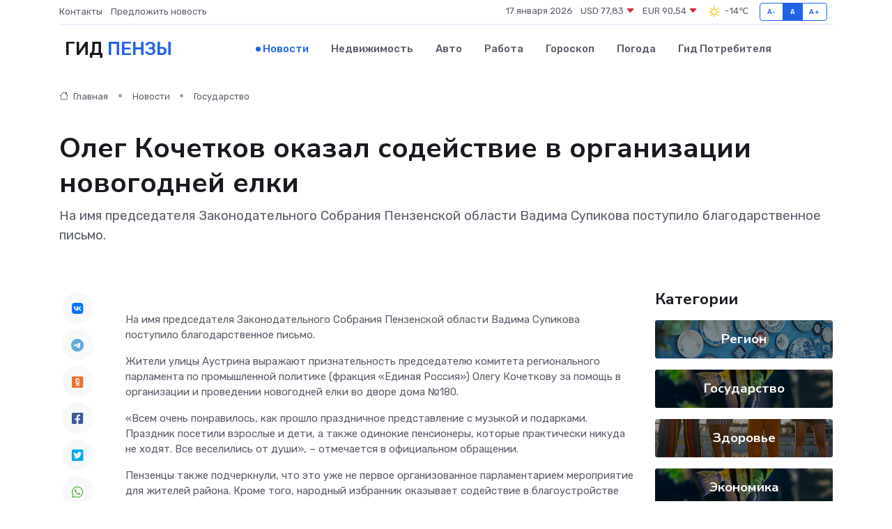

--- FILE ---
content_type: text/html; charset=utf-8
request_url: https://www.google.com/recaptcha/api2/aframe
body_size: 266
content:
<!DOCTYPE HTML><html><head><meta http-equiv="content-type" content="text/html; charset=UTF-8"></head><body><script nonce="24a39BfFmWAhVJvUbdc5cg">/** Anti-fraud and anti-abuse applications only. See google.com/recaptcha */ try{var clients={'sodar':'https://pagead2.googlesyndication.com/pagead/sodar?'};window.addEventListener("message",function(a){try{if(a.source===window.parent){var b=JSON.parse(a.data);var c=clients[b['id']];if(c){var d=document.createElement('img');d.src=c+b['params']+'&rc='+(localStorage.getItem("rc::a")?sessionStorage.getItem("rc::b"):"");window.document.body.appendChild(d);sessionStorage.setItem("rc::e",parseInt(sessionStorage.getItem("rc::e")||0)+1);localStorage.setItem("rc::h",'1768653380130');}}}catch(b){}});window.parent.postMessage("_grecaptcha_ready", "*");}catch(b){}</script></body></html>